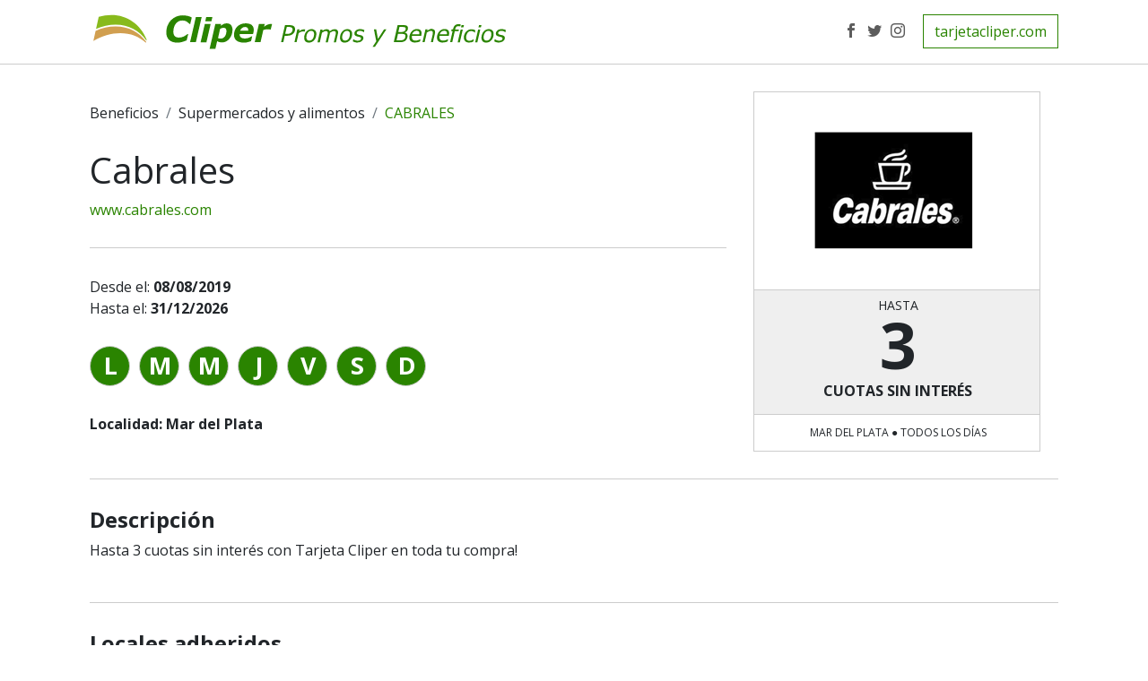

--- FILE ---
content_type: text/html; charset=UTF-8
request_url: https://www.cliperbeneficios.com/beneficios/cabrales/873
body_size: 3025
content:
<!doctype html>
<html class="no-js" lang="">
    <head>
        <meta charset="utf-8">
        <meta http-equiv="x-ua-compatible" content="ie=edge">
        <title>Cliper Beneficios</title>
        <meta name="description" content="">
        <meta name="viewport" content="width=device-width, initial-scale=1">

        <link rel="manifest" href="site.webmanifest">
        <link rel="apple-touch-icon" href="icon.png">
        <!-- Place favicon.ico in the root directory -->

		<link href="https://fonts.googleapis.com/css?family=Open+Sans:400,700" rel="stylesheet">
        
		
		<link rel="stylesheet" href="/css/normalize.css">
        <link rel="stylesheet" href="/css/bootstrap.min.css">
		<link rel="stylesheet" href="/js/vendor/bootstrap-select/css/bootstrap-select.min.css">
		<link rel="stylesheet" href="/js/vendor/owl-carousel/assets/owl.carousel.css">
		<link rel="stylesheet" href="/js/vendor/owl-carousel/assets/owl.theme.default.min.css">
		<link rel="stylesheet" href="/css/main.css">
		
    </head>
    <body>
        <!--[if lte IE 9]>
            <p class="browserupgrade">You are using an <strong>outdated</strong> browser. Please <a href="https://browsehappy.com/">upgrade your browser</a> to improve your experience and security.</p>
        <![endif]-->

        <!-- Add your site or application content here -->
		
		<header>
		
			<div class="container">
				
				<div class="row">
				
					<div class="col-md-8 h-left">
					
						<div id="logo">
						
							<a href="/"><img src="/img/cliperBeneficios-logo.svg" alt="Cliper Beneficios"/></a>
						
						</div>
					
					</div>
					
					<div class="col-md-4 h-right d-none d-sm-flex">
						
						<ul class="social">
						
							<li><a href="https://www.facebook.com/Tarjeta-Cliper-127299747329428/" target="_blank"><span class="social_facebook"></span></a></li>
							<li><a href="https://twitter.com/tarjetacliper" target="_blank"><span class="social_twitter"></span></a></li>
							<li><a href="https://www.instagram.com/tarjetacliper/" target="_blank"><span class="social_instagram"></span></a></li>
							
						</ul>
						
						<a href="https://www.tarjetacliper.com/" class="btn rounded-0">tarjetacliper.com</a>
					
					</div>
					
				</div>
				
			</div>
		
		</header><main class="single">
		
			<div class="container">
			
				<div class="row">
				
					<div class="col-md-7 col-lg-8">
					
						<nav aria-label="breadcrumb">
						  <ol class="breadcrumb">
							<li class="breadcrumb-item"><a href="/">Beneficios</a></li>
							<li class="breadcrumb-item"><a href="/rubros/supermercados-y-alimentos">Supermercados y alimentos</a></li>
							<li class="breadcrumb-item active" aria-current="page">CABRALES</li>
						  </ol>
						</nav>
			
					
						<h1>Cabrales</h1>
						
						<span class="meta">
															<a href="http://www.cabrales.com" target="_blank">www.cabrales.com</a>
													</span>
						
						<hr/>
						
						<span class="desde">Desde el: <strong>08/08/2019</strong></span>
						
						<span class="hasta">Hasta el: <strong>31/12/2026</strong></span>
						
												
						<ul class="days">
						
															<li class="active"><a href="#">L</a></li>
																<li class="active"><a href="#">M</a></li>
																<li class="active"><a href="#">M</a></li>
																<li class="active"><a href="#">J</a></li>
																<li class="active"><a href="#">V</a></li>
																<li class="active"><a href="#">S</a></li>
																<li class="active"><a href="#">D</a></li>
														
						</ul>
						
						<div class="sep"></div>
						
												
												
						<span class="loc" style="margin-top:30px"><strong>Localidad: Mar del Plata</strong></span>
						
					</div>
					
					<div class="col-md-5 col-lg-4 mt-5 mt-sm-0">
					
							
	<div class="beneficio">
		<a href="/beneficios/cabrales/873">
			<div class="info">
				<div class="logo"><img src="https://www.tarjetacliper.com/fyadmin/api/public/uploads/1566487939_logo_cabrales.png"/></div>
				
								
									
					<div class="ahorro-1 ahorro">
							<span>hasta</span>
							<span>3</span>
														<span>Cuotas sin interés</span>
					</div>
					
					
									<div class="notas">MAR DEL PLATA ● TODOS LOS DÍAS</div>
			</div>	
			
		</a>
		
	</div>
	
						
					</div>
				
				</div>
				
				<hr/>
				
				<!--
				
				<div class="row">
					<div class="col-md-12">
						<h4>Locales adheridos</h4>
					</div>
				</div>
				
				<div class="row mt-4">
				
					<div class="col-md-8">
					
					
						<div id="gmap" style="width:100%;height:550px;">
						
						
						</div>
					
					</div>
				
					<div class="col-md-4">
								
						
						<div id="controls"></div>
						
					
					</div>
				
					
				
				</div>
				
				<hr/>
				-->
				
				<div class="row">
				
					<div class="col-md-12">
				
						<h4>Descripción</h4>
						
						<p>
						
						Hasta 3 cuotas sin interés con Tarjeta Cliper en toda tu compra!						
						</p>
					
					</div>
				
				</div>
				
				<hr/>
				
				<div class="row">
				
					<div class="col-md-12">
				
						<h4>Locales adheridos</h4>
						
						<p>
						
													<ul class="locales-list">
																<li>Leandro N. Alem 3790, MAR DEL PLATA</li>
																		<li>Alberti 1343, MAR DEL PLATA</li>
																		<li>Rivadavia 3171, MAR DEL PLATA</li>
																		<li>Paseo Aldrey Loc. 1 1er. Subsuelo, MAR DEL PLATA</li>
																		<li>Av. Constitución 4274 Loc.2, MAR DEL PLATA</li>
																<ul>
													
						</p>
					
					</div>
				
				</div>
				
				<hr/>
				
				<div class="row">
				
					<div class="col-md-12">
				
						<h4>Condiciones</h4>
						
						<p>
						
						 <!--< ?php echo $beneficio['conditions']?>//-->
						Promoción “Alimentos”: Válida desde el 01/01/2019 hasta el 31/12/2026, para compras realizadas en Cabrales con Tarjeta de Crédito Cliper en un pago sin recargo. Consultar plan de pago en cuotas. Sujeto a modificaciones sin previo aviso. Contar S.A. - Av. Independencia 1502 Mar del Plata - Buenos Aires - Argentina - CUIT 30-61119439-7;
						</p>
					
					</div>
				
				</div>
				
				<hr/>
				
				<div class="row">
				
					<div class="col-md-5 cft">
						
											
						<span>CFT 0.00 %</span>
					
					</div>
					
					<div class="col-md-7 mt-4 mt-sm-0">
					
					Costo Financiero Total: 0,00% Interés: Tasa Nominal Anual - T.N.A.: 0,00% - No incluye impuesto de sello en caso de corresponder.					
					</div>
				
				</div>
			
			</div>
			
		</main>	
<footer>
		
			<div class="fl d-none d-sm-block"></div>
			
			<div class="container">
		
				<div id="widgets">
				
					
					<div class="widget">
					
						<a href="https://www.tarjetacliper.com/contacto.php"><span class="icon icon_headphones"></span></a>
						
						<a href="https://www.tarjetacliper.com/contacto.php">Cliper Contacto</a>
					
					</div>
					<div class="widget">
					
						<a href="https://www.tarjetacliper.com/contacto-preguntas-frecuentes.php"><span class="icon icon_question_alt2"></span></a>
						
						<a href="https://www.tarjetacliper.com/contacto-preguntas-frecuentes.php">Preguntas frecuentes</a>
					
					</div>
					<div class="widget">
					
						<a href="https://www.tarjetacliper.com/"><span class="icon icon_creditcard"></span></a>
						
						<a href="https://www.tarjetacliper.com">Cliper Tarjeta</a>
					
					</div>
					<div class="widget">
					
						<a href="https://www.cliperbeneficios.com/"><span class="icon icon_tag"></span></a>
						
						<a href="https://www.cliperbeneficios.com/">Cliper Beneficios</a>
					
					</div>
					<div class="widget">
					
						<a href="https://online.tarjetacliper.com"><span class="icon icon_globe-2"></span></a>
						
						<a href="https://online.tarjetacliper.com">Cliper Online</a>
					
					</div>
				
				</div>
				
				
				
			</div>
			
			<div class="fr d-none d-sm-block"></div>
			
			
		
		
		</footer>
		
		<div id="copyright">
		
			<div class="container">
		
				<div class="row">
				
					<div class="col-xs-12 col-md-1 mt-4 mt-sm-0">
						
						<div class="logo"><img src="/img/simbolo-cliper-pie.svg"/></div> 
					
					</div>
					<div class="col-xs-12 col-md-5 text-center text-sm-left mt-4 mt-sm-0">
					
						<span>Todos los derechos reservados Contar S.A.</span>
					
					</div>
					
					<div class="col-xs-12 col-md-6 text-center text-sm-right mt-4 mb-4 mt-sm-0 mb-sm-0">
						
						<a href="https://fuegoyamana.com/" target="_blank"><img src="/img/fy.svg" alt="Fuego Yámana"/></a>
					
					</div>

			
				</div>
			
			</div>
			
		</div>
		
		
		
		
        <script src="/js/vendor/modernizr-3.5.0.min.js"></script>
		<script type="text/javascript" src="https://maps.googleapis.com/maps/api/js?key=AIzaSyDWonGsf1jO8ZdPrys-hsKinztOfh04-0c&libraries=geometry"></script>
        <script src="https://code.jquery.com/jquery-3.2.1.min.js" integrity="sha256-hwg4gsxgFZhOsEEamdOYGBf13FyQuiTwlAQgxVSNgt4=" crossorigin="anonymous"></script>
        <script>window.jQuery || document.write('<script src="js/vendor/jquery-3.2.1.min.js"><\/script>')</script>
		<script src="https://cdnjs.cloudflare.com/ajax/libs/popper.js/1.12.9/umd/popper.min.js" integrity="sha384-ApNbgh9B+Y1QKtv3Rn7W3mgPxhU9K/ScQsAP7hUibX39j7fakFPskvXusvfa0b4Q" crossorigin="anonymous"></script>
		<script src="/js/bootstrap.min.js"></script>
		<script src="/js/vendor/bootstrap-select/js/bootstrap-select.min.js"></script>
		<script src="/js/vendor/owl-carousel/owl.carousel.min.js"></script>
		<script src="/js/vendor/maplace.min.js"></script>
        <script src="/js/plugins.js"></script>
        <script src="/js/main.js"></script>
        <!-- Google Analytics: change UA-XXXXX-Y to be your site's ID. -->
        <script>
            window.ga=function(){ga.q.push(arguments)};ga.q=[];ga.l=+new Date;
            ga('create','UA-122224017-1','auto');ga('send','pageview')
        </script>
        <script src="https://www.google-analytics.com/analytics.js" async defer></script>
		
    </body>
</html>


--- FILE ---
content_type: text/css
request_url: https://www.cliperbeneficios.com/css/main.css
body_size: 4043
content:
@import url("elegant_fonts.css");
/*
 * What follows is the result of much research on cross-browser styling.
 * Credit left inline and big thanks to Nicolas Gallagher, Jonathan Neal,
 * Kroc Camen, and the H5BP dev community and team.
 */
/* ==========================================================================
   Base styles: opinionated defaults
   ========================================================================== */
/* line 13, ../scss/main.scss */
html {
  color: #222;
  font-size: 1em;
  line-height: 1.4;
}

/* line 19, ../scss/main.scss */
.owl-carousel .owl-item img {
  width: auto;
}

/*
 * Remove text-shadow in selection highlight:
 * https://twitter.com/miketaylr/status/12228805301
 *
 * Vendor-prefixed and regular ::selection selectors cannot be combined:
 * https://stackoverflow.com/a/16982510/7133471
 *
 * Customize the background color to match your design.
 */
/* line 33, ../scss/main.scss */
::-moz-selection {
  background: #b3d4fc;
  text-shadow: none;
}

/* line 38, ../scss/main.scss */
::selection {
  background: #b3d4fc;
  text-shadow: none;
}

/*
 * A better looking default horizontal rule
 */
/* line 47, ../scss/main.scss */
hr {
  display: block;
  height: 1px;
  border: 0;
  border-top: 1px solid #ccc;
  margin: 1em 0;
  padding: 0;
}

/*
 * Remove the gap between audio, canvas, iframes,
 * images, videos and the bottom of their containers:
 * https://github.com/h5bp/html5-boilerplate/issues/440
 */
/*
audio,
canvas,
iframe,
img,
svg,
video {
    vertical-align: middle;
}*/
/*
 * Remove default fieldset styles.
 */
/* line 75, ../scss/main.scss */
fieldset {
  border: 0;
  margin: 0;
  padding: 0;
}

/*
 * Allow only vertical resizing of textareas.
 */
/* line 85, ../scss/main.scss */
textarea {
  resize: vertical;
}

/* ==========================================================================
   Browser Upgrade Prompt
   ========================================================================== */
/* line 93, ../scss/main.scss */
.browserupgrade {
  margin: 0.2em 0;
  background: #ccc;
  color: #000;
  padding: 0.2em 0;
}

/* ==========================================================================
   Author's custom styles
   ========================================================================== */
/* line 119, ../scss/main.scss */
a {
  text-decoration: none;
}

/* line 123, ../scss/main.scss */
body {
  font-family: 'Open Sans', sans-serif;
}

/* line 127, ../scss/main.scss */
.bg-light-grey {
  background-color: #efefef;
}

/* line 131, ../scss/main.scss */
section {
  padding-top: 30px;
  padding-bottom: 30px;
}

/* line 136, ../scss/main.scss */
.sep {
  width: 100%;
  clear: both;
}

@media (min-width: 1200px) {
  /* line 144, ../scss/main.scss */
  .container {
    padding-left: 0px;
    padding-right: 0px;
    max-width: 1080px;
  }

  /* line 150, ../scss/main.scss */
  .beneficios-show .container {
    padding-left: -15px;
    padding-right: -15px;
  }

  /* line 156, ../scss/main.scss */
  header #logo {
    max-width: 468px;
  }

  /* line 160, ../scss/main.scss */
  #copyright .container, #featured-container .container {
    max-width: 1200px;
  }
}
/* line 167, ../scss/main.scss */
header {
  padding-top: 12px;
  padding-bottom: 12px;
}
/* line 172, ../scss/main.scss */
header a.btn {
  color: #2A8400;
  border: 1px solid #2A8400;
}
/* line 178, ../scss/main.scss */
header .h-right {
  display: flex;
  flex-direction: row;
  align-items: center;
  justify-content: flex-end;
}
/* line 183, ../scss/main.scss */
header .h-right .btn {
  margin-left: 10px;
}
/* line 188, ../scss/main.scss */
header ul.social {
  list-style: none;
  margin-bottom: 0px;
  padding-left: 10px;
}
/* line 192, ../scss/main.scss */
header ul.social li {
  float: left;
  margin-right: 10px;
}
/* line 195, ../scss/main.scss */
header ul.social li a, header ul.social li a:hover {
  color: #5C5C5C;
  text-decoration: none;
}

/* line 205, ../scss/main.scss */
main {
  padding-top: 30px;
  padding-bottom: 30px;
}

/* HOME */
/* line 213, ../scss/main.scss */
#slider {
  /*max-width:1080px;*/
  width: 100%;
  margin: auto;
  /*max-height:512px;*/
}
/* line 217, ../scss/main.scss */
#slider a {
  text-decoration: none;
}
/* line 221, ../scss/main.scss */
#slider .owl-dots {
  left: 25%;
  bottom: 10px;
}
/* line 226, ../scss/main.scss */
#slider .owl-item .item{
  background-position: center center;
  -webkit-background-size: cover;
  -moz-background-size: cover;
  -o-background-size: cover;
  background-size: cover;
}

/* line 236, ../scss/main.scss */
#slider.rubro-slide .item, #slider.resultado-slide .item, #slider.campania-slide .item {
  min-height: 400px;
}

/* line 242, ../scss/main.scss */
#slider.home-slide .item {
  min-height: 512px;
}

/* line 249, ../scss/main.scss */
#slider.campania-slide .rubro-title {
  min-height: 150px;
}

/* line 254, ../scss/main.scss */
.owl-carousel .owl-item {
  /*max-height:512px;*/
}
/* line 256, ../scss/main.scss */
.owl-carousel .owl-item div {
  position: relative;
}
/* line 258, ../scss/main.scss */
.owl-carousel .owl-item div .beneficio {
  position: absolute;
  left: 20%;
  top: 60px;
}

/* line 269, ../scss/main.scss */
.owl-dots {
  position: absolute;
}

/* line 277, ../scss/main.scss */
.btn-buscar {
  color: #fff;
  font-size: 18px;
  font-weight: 700;
  background: #2A8400;
  width: 266px;
  border: none;
  cursor: pointer;
  float: left;
  height: 62px;
  float:right;
}

/* line 289, ../scss/main.scss */
#rubros-carousel {
  float: left;
  border: 1px solid #ccc;
  max-width: 760px;
  height: 62px;
  background: #ffffff;
  position: relative;
}
/* line 296, ../scss/main.scss */
#rubros-carousel div {
  text-align: center;
}
/* line 298, ../scss/main.scss */
#rubros-carousel div a {
  color: #000;
  margin-top: 5px;
  display: block;
}
/* line 304, ../scss/main.scss */
#rubros-carousel div a span:nth-child(2) {
  font-size: 9px;
  display: block;
  text-transform: uppercase;
  line-height: 10px;
}
/* line 311, ../scss/main.scss */
#rubros-carousel div a img {
  height: 32px;
  width: auto;
  margin: auto;
}
/* line 319, ../scss/main.scss */
#rubros-carousel .owl-stage-outer {
  margin-left: 60px;
  margin-right: 60px;
  z-index: 99999;
}
/* line 324, ../scss/main.scss */
#rubros-carousel .owl-nav {
  position: absolute;
  top: 0px;
  width: 100%;
}
/* line 328, ../scss/main.scss */
#rubros-carousel .owl-nav button {
  width: 60px;
  height: 61px;
  background: #fff;
  color: #2A8400;
  font-size: 30px;
}
/* line 336, ../scss/main.scss */
#rubros-carousel .owl-nav button.owl-prev {
  float: left;
  border-right: 1px solid #ccc;
  border-bottom: 1px solid #ccc;
}
/* line 342, ../scss/main.scss */
#rubros-carousel .owl-nav button.owl-next {
  float: right;
  border-left: 1px solid #ccc;
  border-bottom: 1px solid #ccc;
}

/* line 351, ../scss/main.scss */
a.b-link, a.b-link:hover {
  text-decoration: none;
  color: #212529;
}

/* line 356, ../scss/main.scss */
.beneficio {
  background: #fff;
  border: 1px solid #eee;
  display: flex;
  max-width: 320px;
  border: 1px solid #ccc;
  overflow: hidden;
}
/* line 357, ../scss/main.scss */
.beneficio a {
  width: 100%;
  text-decoration: none;
  color: #212529;
}
/* line 368, ../scss/main.scss */
.beneficio .pic {
  min-height: 400px;
  background-size: cover;
  background-position: center;
  background-repeat: no-repeat;
  flex-grow: 1;
}
/* line 375, ../scss/main.scss */
.beneficio .info {
  min-width: 320px;
  text-align: center;
  min-height: 400px;
  flex-direction: column;
  display: flex;
  position: relative;
}
/* line 382, ../scss/main.scss */
.beneficio .info .tarjeta {
  position: absolute;
  left: 0px;
  top: 0px;
  width: 96px;
  height: 96px;
}
/* line 389, ../scss/main.scss */
.beneficio .info .logo {
  display: flex;
  height: 220px;
  justify-content: center;
  align-items: center;
}
/* line 394, ../scss/main.scss */
.beneficio .info .logo img {
  /*width: 100%;*/
  max-width: 320px;
}
/* line 399, ../scss/main.scss */
.beneficio .info .ahorro {
  padding-top: 10px;
  padding-bottom: 10px;
  background: #efefef;
  height: 140px;
  border-top: 1px solid #ccc;
  border-bottom: 1px solid #ccc;
}
/* line 408, ../scss/main.scss */
.beneficio .info .ahorro span:first-child, .beneficio .info .ahorro span:last-child {
  display: block;
}
/* line 411, ../scss/main.scss */
.beneficio .info .ahorro span:first-child {
  font-size: 14px;
  line-height: 1;
  min-height: 14px;
  display: block;
  text-transform: uppercase;
}
/* line 418, ../scss/main.scss */
.beneficio .info .ahorro span:nth-child(2) {
  font-size: 72px;
  font-weight: 700;
  line-height: 1;
}
/* line 423, ../scss/main.scss */
.beneficio .info .ahorro span:nth-child(3) {
  font-size: 42px;
  font-weight: 700;
  line-height: 1;
}
/* line 428, ../scss/main.scss */
.beneficio .info .ahorro span:last-child {
  font-size: 16px;
  font-weight: bold;
  text-align: center;
  text-transform: uppercase;
  line-height: 1;
  margin-top: 8px;
}
/* line 439, ../scss/main.scss */
.beneficio .info .ahorro.ahorro-1 {
  width: 100%;
}
/* line 442, ../scss/main.scss */
.beneficio .info .ahorro-2 {
  display: flex;
}
/* line 444, ../scss/main.scss */
.beneficio .info .ahorro-2 .ahorro {
  flex-grow: 1;
  flex-basis: 0;
}
/* line 447, ../scss/main.scss */
.beneficio .info .ahorro-2 .ahorro:last-child {
  border-left: 1px dotted #ccc;
}
/* line 451, ../scss/main.scss */
.beneficio .info .ahorro-2 .ahorro span:last-child {
  margin-top: 0px;
}
/* line 457, ../scss/main.scss */
.beneficio .info .notas {
  font-size: 12px;
  height: 40px;
  text-algin: center;
  text-transform: uppercase;
  display: flex;
  align-items: center;
  justify-content: center;
}

/* line 469, ../scss/main.scss */
#featured-container .beneficio {
  max-width: 100%;
}

/* line 474, ../scss/main.scss */
#filtros {
  display: none;
  float: left;
  width: 100%;
  max-width: 814px;
  height: 62px;
  background: #fff;
  padding-left: 10px;
  justify-content: center;
  align-items: center;
  border: 1px solid #ccc;
}
/* line 485, ../scss/main.scss */
#filtros .btn-light {
  color: #2A8400;
  text-transform: uppercase;
}
/* line 486, ../scss/main.scss */
#filtros #reset {
  margin-left: 20px;
  border-left: 1px solid #ccc;
  height: 62px;
  display: flex;
  align-items: center;
  justify-content: center;
  padding-left: 15px;
  padding-right: 15px;
}
/* line 495, ../scss/main.scss */
#filtros #reset span {
  margin-right: 5px;
  color: #2A8400;
}
/* line 499, ../scss/main.scss */
#filtros #reset a, #filtros #reset a:hover {
  color: #2A8400;
  text-decoration: none;
}
/* line 506, ../scss/main.scss */
#filtros .bootstrap-select .dropdown-toggle .filter-option-inner {
  text-align: center;
}

/* line 516, ../scss/main.scss */
.buscador-1.filter-mode #filtros {
  display: flex;
}
/* line 520, ../scss/main.scss */
.buscador-1.filter-mode #rubros-carousel {
  display: none;
}

/* RUBROS */
/* line 527, ../scss/main.scss */
.rubro-title {
  /*max-width: 640px;*/
  padding: 0px 20px 0px 10px;
  background: #2A8400;
  position: absolute;
  /*left:20%;*/
  top: 110px;
  color: #fff;
  align-items: center;
  display: inline-flex;
  opacity:0.9;
}

.rubro-slide .rubro-title{
	padding-right:60px;
}

/* line 530, ../scss/main.scss */
.rubro-title > div:first-child {
  padding: 0 20px;
}
/* line 532, ../scss/main.scss */
.rubro-title > div:first-child img {
  width: auto !important;
  webkit-filter: invert(100%);
  /* Safari/Chrome */
  filter: invert(100%);
  max-height: 150px;
}
/* line 541, ../scss/main.scss */
.rubro-title > div:last-child h1 {
  text-transform: uppercase;
  font-weight: bold;
  line-height:1;
}
/* line 545, ../scss/main.scss */
.rubro-title > div:last-child .subtitle {
  display: block;
  border-top: 1px solid #eee;
  padding-top: 3px;
}
/* line 553, ../scss/main.scss */
.rubro-title h1 {
  font-size: 2.1rem !important;
}

/* line 575, ../scss/main.scss */
.beneficios-show .container .row {
  margin-left: -30px;
  margin-right: -30px;
  margin-bottom: 60px;
}
/* line 580, ../scss/main.scss */
.beneficios-show .container .row > div {
  padding-left: 30px;
  padding-right: 30px;
}
/* line 583, ../scss/main.scss */
.beneficios-show .container .row > div .beneficio {
  margin-bottom: 60px;
  max-width: 100%;
}
/* line 586, ../scss/main.scss */
.beneficios-show .container .row > div .beneficio .info {
  min-width: auto;
  width: 100%;
}

/* single */
/* line 600, ../scss/main.scss */
main.single {
  border-top: 1px solid #ccc;
}
/* line 604, ../scss/main.scss */
main.single hr {
  margin: 30px 0px;
}
/* line 608, ../scss/main.scss */
main.single h4 {
  font-weight: bold;
}
/* line 612, ../scss/main.scss */
main.single main.single {
  padding-top: 85px;
}
/* line 616, ../scss/main.scss */
main.single .breadcrumb {
  background: transparent;
  padding-left: 0px;
}
/* line 620, ../scss/main.scss */
main.single .breadcrumb li a {
  color: #212529;
}
/* line 624, ../scss/main.scss */
main.single .breadcrumb li.active {
  color: #2A8400;
}
/* line 630, ../scss/main.scss */
main.single .meta a {
  color: #2A8400;
}
/* line 635, ../scss/main.scss */
main.single span.desde, main.single span.hasta, main.single span.tarjeta, main.single span.loc {
  display: block;
}
/* line 639, ../scss/main.scss */
main.single span.tarjeta {
  margin-top: 30px;
}
/* line 643, ../scss/main.scss */
main.single ul.days {
  margin-top: 30px;
  margin-left: 0px;
  padding-left: 0px;
}
/* line 648, ../scss/main.scss */
main.single ul.days li {
  border-radius: 50%;
  -webkit-border-radius: 50%;
  -moz-border-radius: 50%;
  display: block;
  border: 1px solid #ccc;
  width: 45px;
  height: 45px;
  float: left;
  margin-right: 10px;
  text-align: center;
}
/* line 657, ../scss/main.scss */
main.single ul.days li a {
  line-height: 42px;
  font-weight: bold;
  color: #212529;
  font-size: 27px;
  display: block;
  width: 45px;
}
/* line 664, ../scss/main.scss */
main.single ul.days li a:hover {
  text-decoration: none;
}
/* line 669, ../scss/main.scss */
main.single ul.days li.active {
  background: #2A8400;
}
/* line 671, ../scss/main.scss */
main.single ul.days li.active a {
  color: #fff;
}
/* line 677, ../scss/main.scss */
main.single ul.locales-list {
  display: block;
  max-height: 410px;
  overflow-y: auto;
}
/* line 683, ../scss/main.scss */
main.single .cft {
  color: #2A8400;
  font-size: 70px;
  font-weight: bold;
  justify-content: left;
  align-items: center;
  display: flex;
  line-height: 1;
}

main.single .cft span,main.single .cft span a{
	color: #2A8400;
}
/* line 693, ../scss/main.scss */
main.single #controls {
  border: 1px solid #ccc;
  padding: 20px;
}

/*FOOTER*/
/* line 703, ../scss/main.scss */
footer {
  display: flex;
  background: #5c5c5c;
}
/* line 704, ../scss/main.scss */
footer > div {
  flex-grow: 1;
}
/* line 706, ../scss/main.scss */
footer > div:first-child {
  background: #808080;
  margin-right: -15px;
}
/* line 710, ../scss/main.scss */
footer > div:last-child {
  margin-left: -15px;
}
/* line 717, ../scss/main.scss */
footer #widgets {
  display: flex;
  justify-content: center;
}
/* line 720, ../scss/main.scss */
footer #widgets .widget {
  padding-top: 40px;
  padding-bottom: 40px;
  flex-grow: 1;
  display: flex;
  flex-direction: column;
  align-items: center;
}
/* line 727, ../scss/main.scss */
footer #widgets .widget a {
  color: #ffffff;
  font-weight: 700;
}
/* line 730, ../scss/main.scss */
footer #widgets .widget a .icon {
  color: #87b922;
  font-size: 23px;
}
/* line 734, ../scss/main.scss */
footer #widgets .widget a:hover {
  text-decoration: none;
}
/* line 738, ../scss/main.scss */
footer #widgets .widget:first-child, footer #widgets .widget:nth-child(2) {
  background: #808080;
}

/* line 745, ../scss/main.scss */
#copyright {
  min-height: 30px;
  width: 100%;
  padding: 10px 0px;
  font-size: 12px;
  color: #808080;
}
/* line 751, ../scss/main.scss */
#copyright .logo {
  max-width: 28px;
}
/* line 755, ../scss/main.scss */
#copyright a img {
  max-width: 20px;
}

/* media queries */
@media (max-width: 1024px) {
  /* line 771, ../scss/main.scss */
  #rubros-carousel {
    max-width: 664px;
  }

  /* line 779, ../scss/main.scss */
  footer div:first-child {
    margin-right: -16px;
  }
  /* line 782, ../scss/main.scss */
  footer div:last-child {
    margin-left: -16px;
  }

  /* line 788, ../scss/main.scss */
  .owl-carousel .owl-item div .beneficio {
    left: 10%;
  }

  /* line 795, ../scss/main.scss */
  .single .beneficio .info {
    min-width: auto;
    width: 100%;
  }
}


@media (max-width: 980px) {
  /* line 807, ../scss/main.scss */
  #rubros-carousel {
    max-width: 100%;
    width: 100%;
  }

  /* line 814, ../scss/main.scss */
  .btn-buscar {
    max-width: 100%;
    width: 100%;
  }

  /* line 820, ../scss/main.scss */
  footer .widget {
    font-size: 14px;
  }

  /* line 825, ../scss/main.scss */
  header ul.social {
    display: none;
  }

  /* line 830, ../scss/main.scss */
  .rubro-title {
    position: relative;
  }

  /* line 838, ../scss/main.scss */
  main.single .cft {
    font-size: 40px;
  }

  /* line 845, ../scss/main.scss */
  .rubro-title {
    flex-direction: column;
    padding-bottom: 30px;
  }
  /* line 848, ../scss/main.scss */
  .rubro-title div:first-child {
    width: 100%;
  }
  /* line 850, ../scss/main.scss */
  .rubro-title div:first-child img {
    max-height: 100px;
  }
  /* line 854, ../scss/main.scss */
  .rubro-title div:nth-child(2) {
    width: 100%;
    padding: 0px 25px;
  }

  /* line 867, ../scss/main.scss */
  .campania-slide .rubro-title > div:first-child {
    margin-top: 30px;
  }
}
@media (max-width: 576px) {
  /* line 884, ../scss/main.scss */
  .beneficio .info {
    width: 100%;
  }

  /* line 891, ../scss/main.scss */
  header #logo {
    max-width: 260px;
  }

  /* line 900, ../scss/main.scss */
  .owl-carousel .owl-item div .beneficio {
    position: relative;
    margin: auto;
    left: auto;
    opacity: 0.9;
    margin-right: 15px;
    margin-left: 15px;
  }

  /* line 912, ../scss/main.scss */
  .beneficio {
    max-width: 100%;
  }
  /* line 914, ../scss/main.scss */
  .beneficio .info {
    min-width: auto;
  }

  /* line 922, ../scss/main.scss */
  .beneficios-show .container .row {
    margin-left: -15px;
    margin-right: -15px;
  }
  /* line 925, ../scss/main.scss */
  .beneficios-show .container .row > div {
    padding-left: 15px;
    padding-right: 15px;
  }

  /* line 936, ../scss/main.scss */
  .rubro-title {
    opacity: 0.9;
    left: auto;
    width: 90%;
    margin: auto;
  }
  /* line 941, ../scss/main.scss */
  .rubro-title h1 {
    font-size: 25px !important;
  }
  /* line 943, ../scss/main.scss */
  .rubro-title h1 img {
    max-height: 80px;
  }
  /* line 947, ../scss/main.scss */
  .rubro-title .icon_cart_alt {
    font-size: 45px;
  }

  /* line 956, ../scss/main.scss */
  footer .container {
    padding-left: 0px;
    padding-right: 0px;
  }
  /* line 959, ../scss/main.scss */
  footer .container #widgets {
    flex-direction: column;
  }
  /* line 963, ../scss/main.scss */
  footer .container div:last-child {
    margin-left: 0px;
  }
  /* line 966, ../scss/main.scss */
  footer .container div:first-child {
    margin-right: 0px;
  }

  /* line 974, ../scss/main.scss */
  #copyright .logo {
    margin: auto;
  }

  /* line 980, ../scss/main.scss */
  main.single ul.days {
    margin-top: 20px;
  }
  /* line 982, ../scss/main.scss */
  main.single ul.days li {
    margin-top: 10px;
  }
  /* line 987, ../scss/main.scss */
  main.single .cft {
    font-size: 40px;
  }
}


@media (max-width: 320px) {
  /* line 997, ../scss/main.scss */
  .rubro-title > div {
    width: 99%;
  }
  /* line 999, ../scss/main.scss */
  .rubro-title > div:first-child {
    padding: 0 10px;
  }
  /* line 1002, ../scss/main.scss */
  .rubro-title > div:nth-child(2) {
    padding: 0 15px;
  }
  /* line 1006, ../scss/main.scss */
  .rubro-title .icon_cart_alt {
    display: none;
  }

  /*
  .beneficios-show{
  
  	.container{
  		.row{
  			margin-left:-15px;
  			margin-right:-15px;
  			>div{
  				padding-left:15px;
  				padding-right:15px;
  			}
  			
  		
  		}
  	}
  
  }*/
}
/* ==========================================================================
   Helper classes
   ========================================================================== */
/*
 * Hide visually and from screen readers
 */
/* line 1048, ../scss/main.scss */
.hidden {
  display: none !important;
}


--- FILE ---
content_type: image/svg+xml
request_url: https://www.cliperbeneficios.com/img/fy.svg
body_size: 763
content:
<?xml version="1.0" encoding="utf-8"?>
<!-- Generator: Adobe Illustrator 17.0.0, SVG Export Plug-In . SVG Version: 6.00 Build 0)  -->
<!DOCTYPE svg PUBLIC "-//W3C//DTD SVG 1.1//EN" "http://www.w3.org/Graphics/SVG/1.1/DTD/svg11.dtd">
<svg version="1.1" id="Capa_1" xmlns="http://www.w3.org/2000/svg" xmlns:xlink="http://www.w3.org/1999/xlink" x="0px" y="0px"
	 width="32.8px" height="20.6px" viewBox="0 0 32.8 20.6" style="enable-background:new 0 0 32.8 20.6;" xml:space="preserve">
<style type="text/css">
	.st0{fill:#9D9FA0;}
</style>
<g>
	<g>
		<path class="st0" d="M13.6,3.6H6.2c-0.6,0-1,0.1-1.2,0.4C4.7,4.2,4.6,4.6,4.6,5.1v3.5h7.9v3.3H4.6v8.7H0V4.2
			c0-1.3,0.4-2.4,1.2-3.1c0.8-0.8,1.9-1.2,3.3-1.2c4.4,0,7.5,0.1,9.3,0.3L13.6,3.6z"/>
		<path class="st0" d="M26,13.8v6.8h-4.6v-6.8L14.7,0h4.7l3.4,7.6c0.2,0.4,0.5,1.3,0.8,2.6h0.3c0.2-1.1,0.5-1.9,0.7-2.6L28.1,0h4.7
			L26,13.8z"/>
	</g>
</g>
</svg>


--- FILE ---
content_type: image/svg+xml
request_url: https://www.cliperbeneficios.com/img/simbolo-cliper-pie.svg
body_size: 612
content:
<?xml version="1.0" encoding="utf-8"?>
<!-- Generator: Adobe Illustrator 22.1.0, SVG Export Plug-In . SVG Version: 6.00 Build 0)  -->
<svg version="1.1" id="Capa_1" xmlns="http://www.w3.org/2000/svg" xmlns:xlink="http://www.w3.org/1999/xlink" x="0px" y="0px"
	 viewBox="0 0 40 21" style="enable-background:new 0 0 40 21;" xml:space="preserve">
<style type="text/css">
	.st0{fill:#88BA1C;}
	.st1{fill:#D19F50;}
</style>
<g>
	<g>
		<path class="st0" d="M13.5,0.2c-3.1,0-6.3,0.5-9.4,1.3l-2,8.9c4.8-2,9.7-3.1,14.6-3.1c9.8,0,17.8,4.4,23,11.8l0.2-0.8
			C35.2,7.3,25.8,0.2,13.5,0.2z"/>
		<path class="st1" d="M1.7,12.1l-1.6,7.4c6.4-3.7,13.3-5.8,20.1-5.8c7.6,0,14.1,2.6,19.1,7.2l0.2-0.8C34.3,12.9,26.4,8.7,16.9,8.7
			C11.8,8.7,6.7,9.9,1.7,12.1z"/>
	</g>
</g>
</svg>


--- FILE ---
content_type: image/svg+xml
request_url: https://www.cliperbeneficios.com/img/cliperBeneficios-logo.svg
body_size: 10966
content:
<?xml version="1.0" encoding="utf-8"?>
<!-- Generator: Adobe Illustrator 22.1.0, SVG Export Plug-In . SVG Version: 6.00 Build 0)  -->
<svg version="1.1" id="Capa_1" xmlns="http://www.w3.org/2000/svg" xmlns:xlink="http://www.w3.org/1999/xlink" x="0px" y="0px"
	 viewBox="0 0 470 47" style="enable-background:new 0 0 470 47;" xml:space="preserve">
<style type="text/css">
	.st0{fill:#2A8400;}
	.st1{fill:#88BA1C;}
	.st2{fill:#D19F50;}
</style>
<g>
	<g>
		<path class="st0" d="M98.1,35.4c-3.9,0-7-1-9.1-2.9s-3.2-4.7-3.2-8.3c0-2.9,0.5-5.4,1.4-7.8c0.9-2.3,2.2-4.3,3.9-6
			c1.6-1.6,3.6-2.9,5.8-3.9c2.3-0.9,4.6-1.4,7.1-1.4c2,0,3.9,0.2,5.6,0.6c1.7,0.4,3.3,1,4.7,1.8l-1.7,7.1h-0.9
			c-1.2-1.3-2.5-2.3-3.7-2.9s-2.7-0.9-4.3-0.9c-2.9,0-5.3,1.2-7.2,3.5s-2.8,5.3-2.8,8.9c0,2.3,0.5,4,1.6,5c1,1,2.6,1.6,4.6,1.6
			c1.8,0,3.5-0.4,5.1-1.1s3.1-1.6,4.5-2.8h0.8l-1.7,7c-0.6,0.2-1.3,0.5-2.1,0.8s-1.5,0.6-2.3,0.8c-0.9,0.3-1.8,0.5-2.6,0.6
			C100.7,35.4,99.6,35.4,98.1,35.4z"/>
		<path class="st0" d="M125.4,6.9l-6.5,28h-6.5l6.5-28H125.4z"/>
		<path class="st0" d="M135.4,14.8L130.7,35h-6.5l4.7-20.2H135.4z M137.4,6.9l-1.1,4.9h-6.9l1.1-4.9H137.4z"/>
		<path class="st0" d="M159.9,21.1c0,1.9-0.3,3.7-0.9,5.4c-0.6,1.7-1.4,3.2-2.5,4.5s-2.3,2.4-3.7,3.1s-2.9,1.1-4.6,1.1
			c-1.1,0-2.1-0.1-3-0.4c-0.9-0.2-1.7-0.6-2.5-1l-1.9,8.4h-6.5l6.4-27.6h6.5l-0.5,2.1c1.2-0.8,2.4-1.5,3.4-2s2.2-0.7,3.4-0.7
			c2,0,3.6,0.6,4.7,1.9S159.9,18.9,159.9,21.1z M151.5,28.3c0.5-0.8,0.9-1.6,1.2-2.6s0.4-2.1,0.4-3.3c0-1.1-0.2-1.9-0.7-2.5
			s-1.3-0.9-2.6-0.9c-0.6,0-1.3,0.1-1.9,0.3s-1.3,0.5-1.9,0.9l-2.3,10.2c0.4,0.2,0.8,0.3,1.3,0.4s1,0.1,1.6,0.1
			c1.1,0,2.1-0.2,2.9-0.7S151,29,151.5,28.3z"/>
		<path class="st0" d="M172.4,35.4c-3.4,0-6.1-0.8-8-2.3s-2.8-3.6-2.8-6.3c0-1.8,0.3-3.5,0.9-5.1c0.6-1.5,1.5-2.9,2.6-4
			s2.5-2,4.1-2.7c1.7-0.7,3.5-1,5.4-1c3,0,5.3,0.6,6.8,1.8c1.5,1.2,2.3,3,2.3,5.4c0,0.8-0.1,1.6-0.2,2.4c-0.2,0.8-0.4,1.6-0.6,2.3
			h-15c0,0.1,0,0.1,0,0.2s0,0.1,0,0.2c0,1.4,0.5,2.5,1.5,3.3s2.5,1.2,4.5,1.2c1.4,0,2.8-0.2,4-0.7c1.3-0.5,2.4-1,3.3-1.6h0.7
			l-1.2,5.2c-1.3,0.6-2.6,1-4,1.2C175.5,35.4,174,35.4,172.4,35.4z M177.4,22.3c0-0.2,0.1-0.4,0.1-0.6s0-0.4,0-0.6
			c0-1-0.3-1.7-0.9-2.2S175.1,18,174,18c-1.3,0-2.5,0.4-3.4,1.1s-1.6,1.7-2.1,3h8.8V22.3z"/>
		<path class="st0" d="M202.7,20.9h-0.6c-0.3-0.1-0.7-0.2-1.2-0.2s-1-0.1-1.6-0.1c-0.8,0-1.7,0.1-2.5,0.2s-1.6,0.3-2.4,0.6
			l-3.1,13.5h-6.5l4.7-20.2h6.5l-0.7,3c1.2-0.9,2.4-1.6,3.7-2.2s2.4-0.8,3.7-0.8c0.2,0,0.5,0,0.8,0s0.5,0,0.7,0.1L202.7,20.9z"/>
		<path class="st0" d="M227.3,25.9c-0.8,0.6-1.6,1.1-2.6,1.4s-2.1,0.5-3.5,0.5h-2.8l-1.6,7.1h-2.5l4.4-18.9h5c1.2,0,2.1,0.1,2.9,0.3
			s1.4,0.5,1.9,0.9s0.9,0.8,1.1,1.4c0.3,0.5,0.4,1.2,0.4,2c0,1-0.2,2-0.7,2.9S228.2,25.3,227.3,25.9z M227.2,20.9
			c0-0.4-0.1-0.8-0.2-1.2s-0.4-0.7-0.7-0.9c-0.4-0.3-0.8-0.5-1.3-0.6S223.9,18,223,18h-2.3l-1.8,7.7h2.3c1,0,1.9-0.1,2.5-0.3
			c0.7-0.2,1.3-0.5,1.7-0.9c0.6-0.5,1-1,1.3-1.6S227.2,21.8,227.2,20.9z"/>
		<path class="st0" d="M240.8,23.3L240.8,23.3c-0.4-0.1-0.8-0.1-1-0.2s-0.6-0.1-1.1-0.1c-0.8,0-1.6,0.2-2.4,0.5
			c-0.8,0.4-1.5,0.8-2.3,1.3l-2.3,10.1h-2.4l3.2-14.2h2.4l-0.5,2.1c1.1-0.8,2.1-1.3,2.9-1.6s1.5-0.5,2.3-0.5c0.4,0,0.7,0,0.9,0
			s0.5,0.1,0.8,0.1L240.8,23.3z"/>
		<path class="st0" d="M253.8,25.8c0,1.3-0.2,2.5-0.6,3.7c-0.4,1.2-0.9,2.2-1.7,3c-0.7,0.9-1.6,1.6-2.6,2.1s-2.1,0.8-3.4,0.8
			c-1.7,0-3-0.5-3.9-1.4s-1.4-2.3-1.4-4c0-1.3,0.2-2.5,0.6-3.6c0.4-1.2,0.9-2.2,1.7-3.1c0.7-0.9,1.6-1.6,2.6-2.1s2.1-0.8,3.3-0.8
			c1.6,0,2.9,0.5,3.9,1.4S253.8,23.9,253.8,25.8z M249.9,31c0.5-0.7,0.8-1.5,1-2.3c0.2-0.9,0.4-1.8,0.4-2.8c0-1.2-0.3-2.1-0.9-2.7
			c-0.6-0.6-1.4-0.9-2.4-0.9c-0.8,0-1.6,0.2-2.2,0.6s-1.2,0.9-1.7,1.6s-0.8,1.5-1.1,2.3c-0.2,0.9-0.4,1.8-0.4,2.8
			c0,1.2,0.3,2.1,0.9,2.7c0.6,0.6,1.4,0.9,2.4,0.9c0.8,0,1.5-0.2,2.2-0.6C248.9,32.4,249.5,31.8,249.9,31z"/>
		<path class="st0" d="M278.2,23.9c0,0.3,0,0.6-0.1,0.9c0,0.3-0.1,0.6-0.2,1l-2.1,9.2h-2.4l1.9-8.1c0.1-0.4,0.2-0.9,0.2-1.2
			c0.1-0.4,0.1-0.7,0.1-1.1c0-0.6-0.2-1.1-0.5-1.5s-0.9-0.5-1.8-0.5c-0.7,0-1.4,0.2-2.1,0.6c-0.7,0.4-1.5,0.8-2.2,1.3
			c0,0.2,0,0.5-0.1,0.7c0,0.3-0.1,0.5-0.1,0.7l-2.1,9.1h-2.4l1.9-8.1c0.1-0.5,0.2-1,0.3-1.3s0.1-0.7,0.1-1c0-0.8-0.2-1.3-0.6-1.6
			c-0.4-0.3-1-0.4-1.7-0.4c-0.5,0-1.1,0.1-1.7,0.4c-0.6,0.3-1.5,0.7-2.5,1.4L257.7,35h-2.6l3.3-14.2h2.4l-0.4,1.6
			c0.9-0.6,1.7-1.1,2.5-1.4s1.6-0.5,2.4-0.5c1,0,1.7,0.2,2.3,0.6s1,1,1.2,1.7c1.1-0.8,2.1-1.4,3-1.8s1.8-0.5,2.6-0.5
			c1.2,0,2.2,0.3,2.8,0.9S278.2,22.8,278.2,23.9z"/>
		<path class="st0" d="M293.9,25.8c0,1.3-0.2,2.5-0.6,3.7s-0.9,2.2-1.7,3c-0.7,0.9-1.6,1.6-2.6,2.1s-2.1,0.8-3.4,0.8
			c-1.7,0-3-0.5-3.9-1.4c-0.9-1-1.4-2.3-1.4-4c0-1.3,0.2-2.5,0.6-3.6c0.4-1.2,0.9-2.2,1.7-3.1c0.7-0.9,1.6-1.6,2.6-2.1
			s2.1-0.8,3.3-0.8c1.6,0,2.9,0.5,3.9,1.4S293.9,23.9,293.9,25.8z M290,31c0.5-0.7,0.8-1.5,1-2.3c0.2-0.9,0.4-1.8,0.4-2.8
			c0-1.2-0.3-2.1-0.9-2.7s-1.4-0.9-2.4-0.9c-0.8,0-1.6,0.2-2.2,0.6c-0.7,0.4-1.2,0.9-1.7,1.6s-0.8,1.5-1.1,2.3
			c-0.2,0.9-0.4,1.8-0.4,2.8c0,1.2,0.3,2.1,0.9,2.7c0.6,0.6,1.4,0.9,2.4,0.9c0.8,0,1.5-0.2,2.2-0.6C289,32.4,289.5,31.8,290,31z"/>
		<path class="st0" d="M299.6,35.3c-1.1,0-2-0.1-2.8-0.4s-1.5-0.5-2.1-0.8l0.5-2.6h0.1c0.2,0.2,0.4,0.3,0.7,0.5s0.6,0.4,1.1,0.6
			c0.4,0.2,0.9,0.4,1.4,0.5s1.1,0.2,1.6,0.2c1.2,0,2.1-0.2,2.8-0.7c0.7-0.4,1-1.1,1-1.9c0-0.4-0.2-0.8-0.5-1s-0.8-0.4-1.5-0.6
			c-0.3-0.1-0.7-0.2-1.2-0.3c-0.5-0.1-0.9-0.2-1.4-0.3c-1-0.3-1.7-0.7-2.2-1.2s-0.7-1.2-0.7-1.9c0-0.7,0.1-1.3,0.4-1.9
			c0.3-0.6,0.7-1.1,1.3-1.6c0.5-0.5,1.2-0.8,2.1-1.1s1.8-0.4,2.8-0.4c0.8,0,1.7,0.1,2.5,0.3s1.5,0.5,2.1,0.8l-0.5,2.4h-0.1
			c-0.1-0.1-0.3-0.3-0.6-0.4s-0.6-0.4-1-0.6s-0.8-0.3-1.3-0.4s-1-0.2-1.5-0.2c-1.1,0-1.9,0.2-2.6,0.7s-1,1.1-1,1.8
			c0,0.4,0.2,0.8,0.5,1.1c0.3,0.3,0.8,0.5,1.5,0.7c0.4,0.1,0.8,0.2,1.3,0.3s0.9,0.2,1.3,0.3c1,0.2,1.7,0.6,2.2,1.1s0.7,1.2,0.7,1.9
			c0,0.7-0.2,1.3-0.5,1.9s-0.8,1.2-1.3,1.6c-0.6,0.5-1.3,0.9-2.2,1.1C301.6,35,300.7,35.3,299.6,35.3z"/>
		<path class="st0" d="M319.4,40.1h-2.6l4.1-6.1l-2.6-13.3h2.5l2,10.6l6.8-10.6h2.6L319.4,40.1z"/>
		<path class="st0" d="M353.3,33.4c-0.8,0.6-1.7,0.9-2.6,1.2s-2,0.3-3.3,0.3h-6.9l4.3-18.9h5.4c1.4,0,2.4,0,3.1,0.1
			c0.7,0.1,1.3,0.3,1.8,0.6c0.5,0.3,0.8,0.7,1,1.1s0.3,0.9,0.3,1.5c0,1.1-0.3,2.1-0.9,2.9c-0.6,0.8-1.5,1.5-2.6,1.9v0.1
			c1,0.2,1.8,0.7,2.3,1.3s0.8,1.4,0.8,2.4c0,1.1-0.3,2.1-0.8,3.1S354.2,32.8,353.3,33.4z M353.6,28.1c0-0.5-0.1-0.9-0.2-1.1
			c-0.2-0.3-0.4-0.6-0.9-0.8c-0.3-0.2-0.8-0.4-1.3-0.4c-0.5-0.1-1.3-0.1-2.2-0.1h-3.8l-1.6,7.2h3.5c1.1,0,2-0.1,2.7-0.2
			s1.3-0.3,1.8-0.7c0.7-0.4,1.2-0.9,1.5-1.6C353.4,29.6,353.6,28.9,353.6,28.1z M353.9,20c0-0.4-0.1-0.6-0.2-0.9
			c-0.1-0.2-0.3-0.4-0.5-0.6c-0.4-0.2-0.8-0.4-1.3-0.4s-1.2-0.1-2.1-0.1h-2.9l-1.3,5.6h3.3c0.7,0,1.4-0.1,1.9-0.2s1-0.3,1.4-0.5
			c0.5-0.3,0.9-0.7,1.2-1.3S353.9,20.5,353.9,20z"/>
		<path class="st0" d="M364.3,35.3c-2,0-3.5-0.5-4.6-1.4s-1.7-2.3-1.7-4.1c0-2.6,0.8-4.8,2.5-6.7c1.6-1.9,3.7-2.8,6.1-2.8
			c1.6,0,2.8,0.4,3.7,1.2c0.9,0.8,1.3,1.9,1.3,3.4c0,0.3,0,0.7-0.1,1.2s-0.2,1.2-0.3,1.9h-10.4c-0.1,0.2-0.1,0.5-0.1,0.7
			s0,0.5,0,0.7c0,1.2,0.4,2.1,1.1,2.8c0.7,0.7,1.8,1,3.1,1c0.9,0,1.9-0.2,2.9-0.5c1-0.4,1.8-0.8,2.5-1.2h0.1l-0.5,2.6
			c-0.4,0.2-0.8,0.3-1.1,0.4s-0.8,0.3-1.3,0.4s-1,0.2-1.4,0.3C365.4,35.1,364.9,35.3,364.3,35.3z M369.1,26.3c0-0.2,0.1-0.5,0.1-0.6
			c0-0.2,0-0.4,0-0.6c0-0.9-0.2-1.6-0.7-2.1s-1.3-0.8-2.4-0.8c-1.2,0-2.3,0.4-3.2,1.1s-1.6,1.7-1.9,2.9h8.1V26.3z"/>
		<path class="st0" d="M386.8,23.9c0,0.2,0,0.5-0.1,0.8c0,0.3-0.1,0.7-0.2,0.9l-2.1,9.2h-2.3l1.9-8.1c0.1-0.4,0.2-0.8,0.2-1.2
			s0.1-0.7,0.1-1c0-0.7-0.2-1.2-0.5-1.6c-0.4-0.4-1-0.5-1.9-0.5c-0.6,0-1.4,0.2-2.1,0.5c-0.8,0.4-1.5,0.8-2.3,1.3l-2.4,10.6h-2.4
			l3.3-14.2h2.4l-0.4,1.6c0.9-0.6,1.8-1.1,2.5-1.5s1.6-0.5,2.4-0.5c1.2,0,2.2,0.3,2.9,0.9C386.4,21.9,386.8,22.8,386.8,23.9z"/>
		<path class="st0" d="M395.2,35.3c-2,0-3.5-0.5-4.6-1.4s-1.7-2.3-1.7-4.1c0-2.6,0.8-4.8,2.5-6.7c1.6-1.9,3.7-2.8,6.1-2.8
			c1.6,0,2.8,0.4,3.7,1.2c0.9,0.8,1.3,1.9,1.3,3.4c0,0.3,0,0.7-0.1,1.2s-0.2,1.2-0.3,1.9h-10.4c-0.1,0.2-0.1,0.5-0.1,0.7
			s0,0.5,0,0.7c0,1.2,0.4,2.1,1.1,2.8s1.8,1,3.1,1c0.9,0,1.9-0.2,2.9-0.5c1-0.4,1.8-0.8,2.5-1.2h0.1l-0.5,2.6
			c-0.4,0.2-0.8,0.3-1.1,0.4s-0.8,0.3-1.3,0.4s-1,0.2-1.4,0.3C396.3,35.1,395.8,35.3,395.2,35.3z M400,26.3c0-0.2,0.1-0.5,0.1-0.6
			c0-0.2,0-0.4,0-0.6c0-0.9-0.2-1.6-0.7-2.1s-1.3-0.8-2.4-0.8c-1.2,0-2.3,0.4-3.2,1.1s-1.6,1.7-1.9,2.9h8.1V26.3z"/>
		<path class="st0" d="M415,17.4L415,17.4c-0.3-0.1-0.7-0.2-1.1-0.2c-0.4-0.1-0.8-0.1-1.1-0.1c-1,0-1.8,0.3-2.3,0.8
			s-0.9,1.3-1.2,2.4l-0.1,0.5h4.3l-0.5,1.9h-4.2L406,34.9h-2.4l2.8-12.3h-1.6l0.5-1.9h1.6l0.1-0.5c0.3-1.7,1-2.9,2-3.9
			s2.3-1.4,3.9-1.4c0.5,0,1,0,1.4,0.1s0.8,0.1,1.2,0.2L415,17.4z"/>
		<path class="st0" d="M417.8,20.8L414.5,35h-2.4l3.3-14.2H417.8z M419.1,15.9l-0.6,2.5h-2.7l0.6-2.5H419.1z"/>
		<path class="st0" d="M424.9,35.3c-0.9,0-1.7-0.1-2.4-0.3c-0.7-0.2-1.3-0.5-1.8-1c-0.5-0.4-0.9-1-1.2-1.7S419,30.9,419,30
			c0-1.3,0.2-2.6,0.6-3.7c0.4-1.2,1-2.2,1.8-3c0.7-0.8,1.6-1.5,2.7-2c1.1-0.5,2.3-0.7,3.5-0.7c0.8,0,1.6,0.1,2.3,0.3
			s1.4,0.5,1.9,0.8l-0.5,2.6h-0.1c-0.2-0.2-0.4-0.3-0.6-0.5s-0.6-0.4-0.9-0.6c-0.3-0.2-0.7-0.3-1.2-0.5c-0.4-0.1-0.9-0.2-1.4-0.2
			c-1.6,0-3,0.7-4,2.1s-1.6,3.1-1.6,5.1c0,1.2,0.3,2.1,0.9,2.7s1.5,1,2.6,1c0.5,0,1.1-0.1,1.6-0.2c0.5-0.2,1-0.3,1.4-0.5
			s0.8-0.4,1.2-0.6s0.6-0.4,0.8-0.5h0.1l-0.5,2.6c-0.7,0.3-1.5,0.6-2.3,0.9C426.5,35,425.7,35.3,424.9,35.3z"/>
		<path class="st0" d="M437.4,20.8L434.1,35h-2.4l3.3-14.2H437.4z M438.7,15.9l-0.6,2.5h-2.7l0.6-2.5H438.7z"/>
		<path class="st0" d="M452.3,25.8c0,1.3-0.2,2.5-0.6,3.7c-0.4,1.2-0.9,2.2-1.7,3c-0.7,0.9-1.6,1.6-2.6,2.1s-2.1,0.8-3.4,0.8
			c-1.7,0-3-0.5-3.9-1.4c-0.9-1-1.4-2.3-1.4-4c0-1.3,0.2-2.5,0.6-3.6c0.4-1.2,0.9-2.2,1.7-3.1c0.7-0.9,1.6-1.6,2.6-2.1
			s2.1-0.8,3.3-0.8c1.6,0,2.9,0.5,3.9,1.4S452.3,23.9,452.3,25.8z M448.4,31c0.5-0.7,0.8-1.5,1-2.3s0.4-1.8,0.4-2.8
			c0-1.2-0.3-2.1-0.9-2.7c-0.6-0.6-1.4-0.9-2.4-0.9c-0.8,0-1.6,0.2-2.2,0.6c-0.7,0.4-1.2,0.9-1.7,1.6s-0.8,1.5-1.1,2.3
			c-0.2,0.9-0.4,1.8-0.4,2.8c0,1.2,0.3,2.1,0.9,2.7c0.6,0.6,1.4,0.9,2.4,0.9c0.8,0,1.5-0.2,2.2-0.6C447.4,32.4,447.9,31.8,448.4,31z
			"/>
		<path class="st0" d="M458,35.3c-1.1,0-2-0.1-2.8-0.4s-1.5-0.5-2.1-0.8l0.5-2.6h0.1c0.2,0.2,0.4,0.3,0.7,0.5s0.6,0.4,1.1,0.6
			c0.4,0.2,0.9,0.4,1.4,0.5s1.1,0.2,1.6,0.2c1.2,0,2.1-0.2,2.8-0.7c0.7-0.4,1-1.1,1-1.9c0-0.4-0.2-0.8-0.5-1s-0.8-0.4-1.5-0.6
			c-0.3-0.1-0.7-0.2-1.2-0.3c-0.5-0.1-0.9-0.2-1.4-0.3c-1-0.3-1.7-0.7-2.2-1.2s-0.7-1.2-0.7-1.9c0-0.7,0.1-1.3,0.4-1.9
			c0.3-0.6,0.7-1.1,1.3-1.6c0.5-0.5,1.2-0.8,2.1-1.1s1.8-0.4,2.8-0.4c0.8,0,1.7,0.1,2.5,0.3c0.8,0.2,1.5,0.5,2.1,0.8l-0.5,2.4h-0.1
			c-0.1-0.1-0.3-0.3-0.6-0.4c-0.3-0.2-0.6-0.4-1-0.6s-0.8-0.3-1.3-0.4s-1-0.2-1.5-0.2c-1.1,0-1.9,0.2-2.6,0.7s-1,1.1-1,1.8
			c0,0.4,0.2,0.8,0.5,1.1c0.3,0.3,0.8,0.5,1.5,0.7c0.4,0.1,0.8,0.2,1.3,0.3c0.5,0.1,0.9,0.2,1.3,0.3c1,0.2,1.7,0.6,2.2,1.1
			s0.7,1.2,0.7,1.9c0,0.7-0.2,1.3-0.5,1.9s-0.8,1.2-1.3,1.6c-0.6,0.5-1.3,0.9-2.2,1.1C460.1,35,459.1,35.3,458,35.3z"/>
	</g>
	<g>
		<path class="st1" d="M24.2,4.8c-4.7,0-9.4,0.7-14.1,2l-3,13.4c7.2-3,14.5-4.7,21.9-4.7c14.7,0,26.6,6.7,34.5,17.7l0.3-1.2
			C56.7,15.4,42.6,4.8,24.2,4.8z"/>
		<path class="st2" d="M6.6,22.4L4.1,33.5c9.6-5.6,20-8.7,30.2-8.7c11.4,0,21.1,3.9,28.6,10.7l0.3-1.1c-7.9-10.6-19.6-16.9-34-16.9
			C21.6,17.4,13.9,19.1,6.6,22.4z"/>
	</g>
</g>
</svg>


--- FILE ---
content_type: text/plain
request_url: https://www.google-analytics.com/j/collect?v=1&_v=j102&a=746191340&t=pageview&_s=1&dl=https%3A%2F%2Fwww.cliperbeneficios.com%2Fbeneficios%2Fcabrales%2F873&ul=en-us%40posix&dt=Cliper%20Beneficios&sr=1280x720&vp=1280x720&_u=IEBAAEABAAAAACAAI~&jid=706316653&gjid=802009427&cid=1659979261.1768678796&tid=UA-122224017-1&_gid=952034500.1768678796&_r=1&_slc=1&z=1924713410
body_size: -453
content:
2,cG-6GDQ646CFM

--- FILE ---
content_type: text/javascript
request_url: https://www.cliperbeneficios.com/js/main.js
body_size: 1055
content:
$(document).ready(function(){
	
	if($("#gmap").length>0){
		
		new Maplace({
		locations: LocsAB,
		controls_type: 'list',
		controls_on_map: false
		}).Load();
		
	}
	
	$('.selectpicker').selectpicker();
	
	$("#slider").owlCarousel({items:1,autoHeight:0,loop:1,autoplay:1,lazyLoad:0,animateOut: 'fadeOut',autoplayTimeout:6000});
	
	$('#rubros-carousel').owlCarousel({items:3,loop:1,nav:1,responsive:{768:{items:8}}});
	
	$('.buscador-1 .btn-buscar').click(function(event){
		
		event.preventDefault();
		
		if(!$('.buscador-1').hasClass('filter-mode')){
			
			$('.buscador-1').addClass('filter-mode');
			
		}else{
			
			document.getElementById('buscadorFrm').submit();
			
		}
		
		return false;
		
	});	
	
	
});

/* Locations */

var LocsA = [
    {
        lat: 45.9,
        lon: 10.9,
        title: 'Title A1',
        html: '<h3>Content A1</h3>',
        icon: 'http://maps.google.com/mapfiles/markerA.png',
        animation: google.maps.Animation.DROP
    },
    {
        lat: 44.8,
        lon: 1.7,
        title: 'Title B1',
        html: '<h3>Content B1</h3>',
        icon: 'http://maps.google.com/mapfiles/markerB.png',
        show_infowindow: false
    },
    {
        lat: 51.5,
        lon: -1.1,
        title: 'Title C1',
        html: [
            '<h3>Content C1</h3>',
            '<p>Lorem Ipsum..</p>'
        ].join(''),
        zoom: 8,
        icon: 'http://maps.google.com/mapfiles/markerC.png'
    }
];

var LocsAv2 = [
    {
        lat: 45.9,
        lon: 10.9,
        title: 'Zone A1',
        html: '<h3>Content A1</h3>',
        type : 'circle',
        circle_options: {
            radius: 200000
        },
        draggable: true
    },
    {
        lat: 44.8,
        lon: 1.7,
        title: 'Draggable',
        html: '<h3>Content B1</h3>',
        show_infowindow: false,
        visible: true,
        draggable: true
    },
    {
        lat: 51.5,
        lon: -1.1,
        title: 'Title C1',
        html: [
            '<h3>Content C1</h3>',
            '<p>Lorem Ipsum..</p>'
        ].join(''),
        zoom: 8,
        visible: true
    }
];


var LocsB = [
    {
        lat: 52.1,
        lon: 11.3,
        title: 'Title A2',
        html: [
            '<h3>Content A2</h3>',
            '<p>Lorem Ipsum..</p>'
        ].join(''),
        zoom: 8
    },
    {
        lat: 51.2,
        lon: 22.2,
        title: 'Title B2',
        html: [
            '<h3>Content B2</h3>',
            '<p>Lorem Ipsum..</p>'
        ].join(''),
        zoom: 8
    },
    {
        lat: 49.4,
        lon: 35.9,
        title: 'Title C2',
        html: [
            '<h3>Content C2</h3>',
            '<p>Lorem Ipsum..</p>'
        ].join(''),
        zoom: 4
    },
    {
        lat: 47.8,
        lon: 15.6,
        title: 'Title D2',
        html: [
            '<h3>Content D2</h3>',
            '<p>Lorem Ipsum..</p>'
        ].join(''),
        zoom: 6
    }
];


var LocsBv2 = [
    {
        lat: 52.1,
        lon: 11.3,
        title: 'Title A2',
        html: [
            '<h3>Content A2</h3>',
            '<p>Lorem Ipsum..</p>'
        ].join(''),
        zoom: 8
    },
    {
        lat: 51.2,
        lon: 22.2,
        title: 'Title B2',
        html: [
            '<h3>Content B2</h3>',
            '<p>Lorem Ipsum..</p>'
        ].join(''),
        zoom: 8,
        type : 'circle',
        circle_options: {
            radius: 100000
        }
    },
    {
        lat: 49.4,
        lon: 35.9,
        title: 'Title C2',
        html: [
            '<h3>Content C2</h3>',
            '<p>Lorem Ipsum..</p>'
        ].join(''),
        zoom: 4
    },
    {
        lat: 47.8,
        lon: 15.6,
        title: 'Title D2',
        html: [
            '<h3>Content D2</h3>',
            '<p>Lorem Ipsum..</p>'
        ].join(''),
        zoom: 6
    }
];


var LocsAB = LocsA.concat(LocsB);


var LocsC = [
    {
        lat: 45.4654,
        lon: 9.1866,
        title: 'Milan, Italy',
        type : 'circle',
        circle_options: {
            radius: 1000
        },
        visible: false
    },
    {
        lat: 47.36854,
        lon: 8.53910,
        title: 'Zurich, Switzerland'
    },
    {
        lat: 48.892,
        lon: 2.359,
        title: 'Paris, France'
    },
    {
        lat: 48.13654,
        lon: 11.57706,
        title: 'Munich, Germany'
    }
];

var LocsD = [
    {
        lat: 45.4654,
        lon: 9.1866,
        title: 'Milan, Italy',
        html: '<h3>Milan, Italy</h3>'
    },
    {
        lat: 47.36854,
        lon: 8.53910,
        title: 'Zurich, Switzerland',
        html: '<h3>Zurich, Switzerland</h3>',
        visible: false
    },
    {
        lat: 48.892,
        lon: 2.359,
        title: 'Paris, France',
        html: '<h3>Paris, France</h3>',
        stopover: true
    },
    {
        lat: 48.13654,
        lon: 11.57706,
        title: 'Munich, Germany',
        html: '<h3>Munich, Germany</h3>'
    }
];

var Circles = [
    {
        lat: 51.51386,
        lon: -0.09559,
        title: 'Draggable marker',
        circle_options: {
            radius: 160
        },
        stroke_options: {
            strokeColor: '#aaaa00',
            fillColor: '#eeee00'
        },
        draggable: true
    },
    {
        lat: 51.51420,
        lon: -0.09303,
        title: 'Draggable circle',
        circle_options: {
            radius: 50
        },
        stroke_options: {
            strokeColor: '#aa0000',
            fillColor: '#ee0000'
        },
        visible: false,
        draggable: true
    },
    {
        lat: 51.51498,
        lon: -0.09097,
        circle_options: {
            radius: 80
        },
        visible: false,
        draggable: true
    },
    {
        lat: 51.51328,
        lon: -0.09021,
        circle_options: {
            radius: 160,
            editable: true
        },
        title: 'Editable circle',
        html: 'Change my size',
        visible: false,
        draggable: true
    },
    {
        lat: 51.51211,
        lon: -0.09050,
        circle_options: {
            radius: 130
        },
        stroke_options: {
            strokeColor: '#00aa00',
            fillColor: '#00aa00'
        },
        visible: false
    },
    {
        lat: 51.51226,
        lon: -0.09435,
        circle_options: {
            radius: 100
        },
        draggable: true
    },
    {
        lat: 51.513,
        lon: -0.08410,
        type: 'marker',
        title: 'Simple marker',
        html: 'I\'m a simple marker.'
    }
];